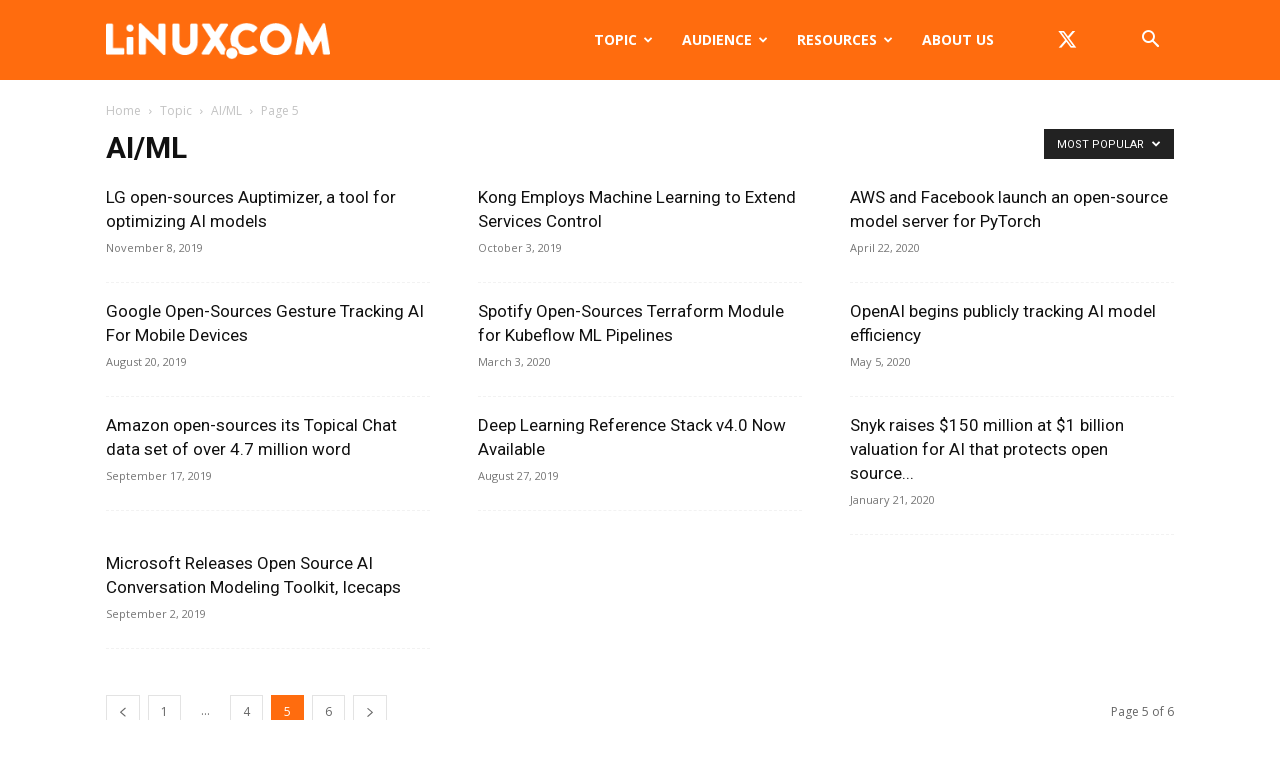

--- FILE ---
content_type: text/html; charset=utf-8
request_url: https://www.google.com/recaptcha/api2/aframe
body_size: 268
content:
<!DOCTYPE HTML><html><head><meta http-equiv="content-type" content="text/html; charset=UTF-8"></head><body><script nonce="m4IFVSg0OeNeXtYcHNkKIg">/** Anti-fraud and anti-abuse applications only. See google.com/recaptcha */ try{var clients={'sodar':'https://pagead2.googlesyndication.com/pagead/sodar?'};window.addEventListener("message",function(a){try{if(a.source===window.parent){var b=JSON.parse(a.data);var c=clients[b['id']];if(c){var d=document.createElement('img');d.src=c+b['params']+'&rc='+(localStorage.getItem("rc::a")?sessionStorage.getItem("rc::b"):"");window.document.body.appendChild(d);sessionStorage.setItem("rc::e",parseInt(sessionStorage.getItem("rc::e")||0)+1);localStorage.setItem("rc::h",'1769670136723');}}}catch(b){}});window.parent.postMessage("_grecaptcha_ready", "*");}catch(b){}</script></body></html>